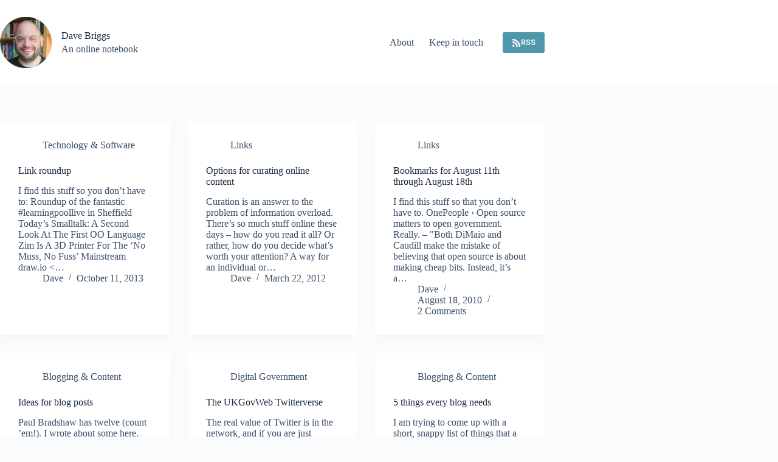

--- FILE ---
content_type: text/html; charset=UTF-8
request_url: https://da.vebrig.gs/tag/list/
body_size: 11875
content:
<!doctype html>
<html lang="en-US">
<head>
	
	<meta charset="UTF-8">
	<meta name="viewport" content="width=device-width, initial-scale=1, maximum-scale=5, viewport-fit=cover">
	<link rel="profile" href="https://gmpg.org/xfn/11">

	<title>list &#8211; Dave Briggs</title>
<meta name='robots' content='max-image-preview:large' />
<link rel='dns-prefetch' href='//fonts.googleapis.com' />
<link rel="alternate" type="application/rss+xml" title="Dave Briggs &raquo; Feed" href="https://da.vebrig.gs/feed/" />
<link rel="alternate" type="application/rss+xml" title="Dave Briggs &raquo; Comments Feed" href="https://da.vebrig.gs/comments/feed/" />
<link rel="alternate" type="application/rss+xml" title="Dave Briggs &raquo; list Tag Feed" href="https://da.vebrig.gs/tag/list/feed/" />
<style id='wp-img-auto-sizes-contain-inline-css'>
img:is([sizes=auto i],[sizes^="auto," i]){contain-intrinsic-size:3000px 1500px}
/*# sourceURL=wp-img-auto-sizes-contain-inline-css */
</style>
<link rel='stylesheet' id='blocksy-dynamic-global-css' href='https://da.vebrig.gs/wp-content/uploads/blocksy/css/global.css?ver=98950' media='all' />
<link rel='stylesheet' id='wp-block-library-css' href='https://da.vebrig.gs/wp-includes/css/dist/block-library/style.min.css?ver=6.9' media='all' />
<style id='global-styles-inline-css'>
:root{--wp--preset--aspect-ratio--square: 1;--wp--preset--aspect-ratio--4-3: 4/3;--wp--preset--aspect-ratio--3-4: 3/4;--wp--preset--aspect-ratio--3-2: 3/2;--wp--preset--aspect-ratio--2-3: 2/3;--wp--preset--aspect-ratio--16-9: 16/9;--wp--preset--aspect-ratio--9-16: 9/16;--wp--preset--color--black: #000000;--wp--preset--color--cyan-bluish-gray: #abb8c3;--wp--preset--color--white: #ffffff;--wp--preset--color--pale-pink: #f78da7;--wp--preset--color--vivid-red: #cf2e2e;--wp--preset--color--luminous-vivid-orange: #ff6900;--wp--preset--color--luminous-vivid-amber: #fcb900;--wp--preset--color--light-green-cyan: #7bdcb5;--wp--preset--color--vivid-green-cyan: #00d084;--wp--preset--color--pale-cyan-blue: #8ed1fc;--wp--preset--color--vivid-cyan-blue: #0693e3;--wp--preset--color--vivid-purple: #9b51e0;--wp--preset--color--palette-color-1: var(--theme-palette-color-1, #4f98ab);--wp--preset--color--palette-color-2: var(--theme-palette-color-2, #1559ed);--wp--preset--color--palette-color-3: var(--theme-palette-color-3, #3A4F66);--wp--preset--color--palette-color-4: var(--theme-palette-color-4, #192a3d);--wp--preset--color--palette-color-5: var(--theme-palette-color-5, #e1e8ed);--wp--preset--color--palette-color-6: var(--theme-palette-color-6, #f2f5f7);--wp--preset--color--palette-color-7: var(--theme-palette-color-7, #FAFBFC);--wp--preset--color--palette-color-8: var(--theme-palette-color-8, #ffffff);--wp--preset--gradient--vivid-cyan-blue-to-vivid-purple: linear-gradient(135deg,rgb(6,147,227) 0%,rgb(155,81,224) 100%);--wp--preset--gradient--light-green-cyan-to-vivid-green-cyan: linear-gradient(135deg,rgb(122,220,180) 0%,rgb(0,208,130) 100%);--wp--preset--gradient--luminous-vivid-amber-to-luminous-vivid-orange: linear-gradient(135deg,rgb(252,185,0) 0%,rgb(255,105,0) 100%);--wp--preset--gradient--luminous-vivid-orange-to-vivid-red: linear-gradient(135deg,rgb(255,105,0) 0%,rgb(207,46,46) 100%);--wp--preset--gradient--very-light-gray-to-cyan-bluish-gray: linear-gradient(135deg,rgb(238,238,238) 0%,rgb(169,184,195) 100%);--wp--preset--gradient--cool-to-warm-spectrum: linear-gradient(135deg,rgb(74,234,220) 0%,rgb(151,120,209) 20%,rgb(207,42,186) 40%,rgb(238,44,130) 60%,rgb(251,105,98) 80%,rgb(254,248,76) 100%);--wp--preset--gradient--blush-light-purple: linear-gradient(135deg,rgb(255,206,236) 0%,rgb(152,150,240) 100%);--wp--preset--gradient--blush-bordeaux: linear-gradient(135deg,rgb(254,205,165) 0%,rgb(254,45,45) 50%,rgb(107,0,62) 100%);--wp--preset--gradient--luminous-dusk: linear-gradient(135deg,rgb(255,203,112) 0%,rgb(199,81,192) 50%,rgb(65,88,208) 100%);--wp--preset--gradient--pale-ocean: linear-gradient(135deg,rgb(255,245,203) 0%,rgb(182,227,212) 50%,rgb(51,167,181) 100%);--wp--preset--gradient--electric-grass: linear-gradient(135deg,rgb(202,248,128) 0%,rgb(113,206,126) 100%);--wp--preset--gradient--midnight: linear-gradient(135deg,rgb(2,3,129) 0%,rgb(40,116,252) 100%);--wp--preset--gradient--juicy-peach: linear-gradient(to right, #ffecd2 0%, #fcb69f 100%);--wp--preset--gradient--young-passion: linear-gradient(to right, #ff8177 0%, #ff867a 0%, #ff8c7f 21%, #f99185 52%, #cf556c 78%, #b12a5b 100%);--wp--preset--gradient--true-sunset: linear-gradient(to right, #fa709a 0%, #fee140 100%);--wp--preset--gradient--morpheus-den: linear-gradient(to top, #30cfd0 0%, #330867 100%);--wp--preset--gradient--plum-plate: linear-gradient(135deg, #667eea 0%, #764ba2 100%);--wp--preset--gradient--aqua-splash: linear-gradient(15deg, #13547a 0%, #80d0c7 100%);--wp--preset--gradient--love-kiss: linear-gradient(to top, #ff0844 0%, #ffb199 100%);--wp--preset--gradient--new-retrowave: linear-gradient(to top, #3b41c5 0%, #a981bb 49%, #ffc8a9 100%);--wp--preset--gradient--plum-bath: linear-gradient(to top, #cc208e 0%, #6713d2 100%);--wp--preset--gradient--high-flight: linear-gradient(to right, #0acffe 0%, #495aff 100%);--wp--preset--gradient--teen-party: linear-gradient(-225deg, #FF057C 0%, #8D0B93 50%, #321575 100%);--wp--preset--gradient--fabled-sunset: linear-gradient(-225deg, #231557 0%, #44107A 29%, #FF1361 67%, #FFF800 100%);--wp--preset--gradient--arielle-smile: radial-gradient(circle 248px at center, #16d9e3 0%, #30c7ec 47%, #46aef7 100%);--wp--preset--gradient--itmeo-branding: linear-gradient(180deg, #2af598 0%, #009efd 100%);--wp--preset--gradient--deep-blue: linear-gradient(to right, #6a11cb 0%, #2575fc 100%);--wp--preset--gradient--strong-bliss: linear-gradient(to right, #f78ca0 0%, #f9748f 19%, #fd868c 60%, #fe9a8b 100%);--wp--preset--gradient--sweet-period: linear-gradient(to top, #3f51b1 0%, #5a55ae 13%, #7b5fac 25%, #8f6aae 38%, #a86aa4 50%, #cc6b8e 62%, #f18271 75%, #f3a469 87%, #f7c978 100%);--wp--preset--gradient--purple-division: linear-gradient(to top, #7028e4 0%, #e5b2ca 100%);--wp--preset--gradient--cold-evening: linear-gradient(to top, #0c3483 0%, #a2b6df 100%, #6b8cce 100%, #a2b6df 100%);--wp--preset--gradient--mountain-rock: linear-gradient(to right, #868f96 0%, #596164 100%);--wp--preset--gradient--desert-hump: linear-gradient(to top, #c79081 0%, #dfa579 100%);--wp--preset--gradient--ethernal-constance: linear-gradient(to top, #09203f 0%, #537895 100%);--wp--preset--gradient--happy-memories: linear-gradient(-60deg, #ff5858 0%, #f09819 100%);--wp--preset--gradient--grown-early: linear-gradient(to top, #0ba360 0%, #3cba92 100%);--wp--preset--gradient--morning-salad: linear-gradient(-225deg, #B7F8DB 0%, #50A7C2 100%);--wp--preset--gradient--night-call: linear-gradient(-225deg, #AC32E4 0%, #7918F2 48%, #4801FF 100%);--wp--preset--gradient--mind-crawl: linear-gradient(-225deg, #473B7B 0%, #3584A7 51%, #30D2BE 100%);--wp--preset--gradient--angel-care: linear-gradient(-225deg, #FFE29F 0%, #FFA99F 48%, #FF719A 100%);--wp--preset--gradient--juicy-cake: linear-gradient(to top, #e14fad 0%, #f9d423 100%);--wp--preset--gradient--rich-metal: linear-gradient(to right, #d7d2cc 0%, #304352 100%);--wp--preset--gradient--mole-hall: linear-gradient(-20deg, #616161 0%, #9bc5c3 100%);--wp--preset--gradient--cloudy-knoxville: linear-gradient(120deg, #fdfbfb 0%, #ebedee 100%);--wp--preset--gradient--soft-grass: linear-gradient(to top, #c1dfc4 0%, #deecdd 100%);--wp--preset--gradient--saint-petersburg: linear-gradient(135deg, #f5f7fa 0%, #c3cfe2 100%);--wp--preset--gradient--everlasting-sky: linear-gradient(135deg, #fdfcfb 0%, #e2d1c3 100%);--wp--preset--gradient--kind-steel: linear-gradient(-20deg, #e9defa 0%, #fbfcdb 100%);--wp--preset--gradient--over-sun: linear-gradient(60deg, #abecd6 0%, #fbed96 100%);--wp--preset--gradient--premium-white: linear-gradient(to top, #d5d4d0 0%, #d5d4d0 1%, #eeeeec 31%, #efeeec 75%, #e9e9e7 100%);--wp--preset--gradient--clean-mirror: linear-gradient(45deg, #93a5cf 0%, #e4efe9 100%);--wp--preset--gradient--wild-apple: linear-gradient(to top, #d299c2 0%, #fef9d7 100%);--wp--preset--gradient--snow-again: linear-gradient(to top, #e6e9f0 0%, #eef1f5 100%);--wp--preset--gradient--confident-cloud: linear-gradient(to top, #dad4ec 0%, #dad4ec 1%, #f3e7e9 100%);--wp--preset--gradient--glass-water: linear-gradient(to top, #dfe9f3 0%, white 100%);--wp--preset--gradient--perfect-white: linear-gradient(-225deg, #E3FDF5 0%, #FFE6FA 100%);--wp--preset--font-size--small: 13px;--wp--preset--font-size--medium: 20px;--wp--preset--font-size--large: clamp(22px, 1.375rem + ((1vw - 3.2px) * 0.625), 30px);--wp--preset--font-size--x-large: clamp(30px, 1.875rem + ((1vw - 3.2px) * 1.563), 50px);--wp--preset--font-size--xx-large: clamp(45px, 2.813rem + ((1vw - 3.2px) * 2.734), 80px);--wp--preset--spacing--20: 0.44rem;--wp--preset--spacing--30: 0.67rem;--wp--preset--spacing--40: 1rem;--wp--preset--spacing--50: 1.5rem;--wp--preset--spacing--60: 2.25rem;--wp--preset--spacing--70: 3.38rem;--wp--preset--spacing--80: 5.06rem;--wp--preset--shadow--natural: 6px 6px 9px rgba(0, 0, 0, 0.2);--wp--preset--shadow--deep: 12px 12px 50px rgba(0, 0, 0, 0.4);--wp--preset--shadow--sharp: 6px 6px 0px rgba(0, 0, 0, 0.2);--wp--preset--shadow--outlined: 6px 6px 0px -3px rgb(255, 255, 255), 6px 6px rgb(0, 0, 0);--wp--preset--shadow--crisp: 6px 6px 0px rgb(0, 0, 0);}:root { --wp--style--global--content-size: var(--theme-block-max-width);--wp--style--global--wide-size: var(--theme-block-wide-max-width); }:where(body) { margin: 0; }.wp-site-blocks > .alignleft { float: left; margin-right: 2em; }.wp-site-blocks > .alignright { float: right; margin-left: 2em; }.wp-site-blocks > .aligncenter { justify-content: center; margin-left: auto; margin-right: auto; }:where(.wp-site-blocks) > * { margin-block-start: var(--theme-content-spacing); margin-block-end: 0; }:where(.wp-site-blocks) > :first-child { margin-block-start: 0; }:where(.wp-site-blocks) > :last-child { margin-block-end: 0; }:root { --wp--style--block-gap: var(--theme-content-spacing); }:root :where(.is-layout-flow) > :first-child{margin-block-start: 0;}:root :where(.is-layout-flow) > :last-child{margin-block-end: 0;}:root :where(.is-layout-flow) > *{margin-block-start: var(--theme-content-spacing);margin-block-end: 0;}:root :where(.is-layout-constrained) > :first-child{margin-block-start: 0;}:root :where(.is-layout-constrained) > :last-child{margin-block-end: 0;}:root :where(.is-layout-constrained) > *{margin-block-start: var(--theme-content-spacing);margin-block-end: 0;}:root :where(.is-layout-flex){gap: var(--theme-content-spacing);}:root :where(.is-layout-grid){gap: var(--theme-content-spacing);}.is-layout-flow > .alignleft{float: left;margin-inline-start: 0;margin-inline-end: 2em;}.is-layout-flow > .alignright{float: right;margin-inline-start: 2em;margin-inline-end: 0;}.is-layout-flow > .aligncenter{margin-left: auto !important;margin-right: auto !important;}.is-layout-constrained > .alignleft{float: left;margin-inline-start: 0;margin-inline-end: 2em;}.is-layout-constrained > .alignright{float: right;margin-inline-start: 2em;margin-inline-end: 0;}.is-layout-constrained > .aligncenter{margin-left: auto !important;margin-right: auto !important;}.is-layout-constrained > :where(:not(.alignleft):not(.alignright):not(.alignfull)){max-width: var(--wp--style--global--content-size);margin-left: auto !important;margin-right: auto !important;}.is-layout-constrained > .alignwide{max-width: var(--wp--style--global--wide-size);}body .is-layout-flex{display: flex;}.is-layout-flex{flex-wrap: wrap;align-items: center;}.is-layout-flex > :is(*, div){margin: 0;}body .is-layout-grid{display: grid;}.is-layout-grid > :is(*, div){margin: 0;}body{padding-top: 0px;padding-right: 0px;padding-bottom: 0px;padding-left: 0px;}:root :where(.wp-element-button, .wp-block-button__link){font-style: inherit;font-weight: inherit;letter-spacing: inherit;text-transform: inherit;}.has-black-color{color: var(--wp--preset--color--black) !important;}.has-cyan-bluish-gray-color{color: var(--wp--preset--color--cyan-bluish-gray) !important;}.has-white-color{color: var(--wp--preset--color--white) !important;}.has-pale-pink-color{color: var(--wp--preset--color--pale-pink) !important;}.has-vivid-red-color{color: var(--wp--preset--color--vivid-red) !important;}.has-luminous-vivid-orange-color{color: var(--wp--preset--color--luminous-vivid-orange) !important;}.has-luminous-vivid-amber-color{color: var(--wp--preset--color--luminous-vivid-amber) !important;}.has-light-green-cyan-color{color: var(--wp--preset--color--light-green-cyan) !important;}.has-vivid-green-cyan-color{color: var(--wp--preset--color--vivid-green-cyan) !important;}.has-pale-cyan-blue-color{color: var(--wp--preset--color--pale-cyan-blue) !important;}.has-vivid-cyan-blue-color{color: var(--wp--preset--color--vivid-cyan-blue) !important;}.has-vivid-purple-color{color: var(--wp--preset--color--vivid-purple) !important;}.has-palette-color-1-color{color: var(--wp--preset--color--palette-color-1) !important;}.has-palette-color-2-color{color: var(--wp--preset--color--palette-color-2) !important;}.has-palette-color-3-color{color: var(--wp--preset--color--palette-color-3) !important;}.has-palette-color-4-color{color: var(--wp--preset--color--palette-color-4) !important;}.has-palette-color-5-color{color: var(--wp--preset--color--palette-color-5) !important;}.has-palette-color-6-color{color: var(--wp--preset--color--palette-color-6) !important;}.has-palette-color-7-color{color: var(--wp--preset--color--palette-color-7) !important;}.has-palette-color-8-color{color: var(--wp--preset--color--palette-color-8) !important;}.has-black-background-color{background-color: var(--wp--preset--color--black) !important;}.has-cyan-bluish-gray-background-color{background-color: var(--wp--preset--color--cyan-bluish-gray) !important;}.has-white-background-color{background-color: var(--wp--preset--color--white) !important;}.has-pale-pink-background-color{background-color: var(--wp--preset--color--pale-pink) !important;}.has-vivid-red-background-color{background-color: var(--wp--preset--color--vivid-red) !important;}.has-luminous-vivid-orange-background-color{background-color: var(--wp--preset--color--luminous-vivid-orange) !important;}.has-luminous-vivid-amber-background-color{background-color: var(--wp--preset--color--luminous-vivid-amber) !important;}.has-light-green-cyan-background-color{background-color: var(--wp--preset--color--light-green-cyan) !important;}.has-vivid-green-cyan-background-color{background-color: var(--wp--preset--color--vivid-green-cyan) !important;}.has-pale-cyan-blue-background-color{background-color: var(--wp--preset--color--pale-cyan-blue) !important;}.has-vivid-cyan-blue-background-color{background-color: var(--wp--preset--color--vivid-cyan-blue) !important;}.has-vivid-purple-background-color{background-color: var(--wp--preset--color--vivid-purple) !important;}.has-palette-color-1-background-color{background-color: var(--wp--preset--color--palette-color-1) !important;}.has-palette-color-2-background-color{background-color: var(--wp--preset--color--palette-color-2) !important;}.has-palette-color-3-background-color{background-color: var(--wp--preset--color--palette-color-3) !important;}.has-palette-color-4-background-color{background-color: var(--wp--preset--color--palette-color-4) !important;}.has-palette-color-5-background-color{background-color: var(--wp--preset--color--palette-color-5) !important;}.has-palette-color-6-background-color{background-color: var(--wp--preset--color--palette-color-6) !important;}.has-palette-color-7-background-color{background-color: var(--wp--preset--color--palette-color-7) !important;}.has-palette-color-8-background-color{background-color: var(--wp--preset--color--palette-color-8) !important;}.has-black-border-color{border-color: var(--wp--preset--color--black) !important;}.has-cyan-bluish-gray-border-color{border-color: var(--wp--preset--color--cyan-bluish-gray) !important;}.has-white-border-color{border-color: var(--wp--preset--color--white) !important;}.has-pale-pink-border-color{border-color: var(--wp--preset--color--pale-pink) !important;}.has-vivid-red-border-color{border-color: var(--wp--preset--color--vivid-red) !important;}.has-luminous-vivid-orange-border-color{border-color: var(--wp--preset--color--luminous-vivid-orange) !important;}.has-luminous-vivid-amber-border-color{border-color: var(--wp--preset--color--luminous-vivid-amber) !important;}.has-light-green-cyan-border-color{border-color: var(--wp--preset--color--light-green-cyan) !important;}.has-vivid-green-cyan-border-color{border-color: var(--wp--preset--color--vivid-green-cyan) !important;}.has-pale-cyan-blue-border-color{border-color: var(--wp--preset--color--pale-cyan-blue) !important;}.has-vivid-cyan-blue-border-color{border-color: var(--wp--preset--color--vivid-cyan-blue) !important;}.has-vivid-purple-border-color{border-color: var(--wp--preset--color--vivid-purple) !important;}.has-palette-color-1-border-color{border-color: var(--wp--preset--color--palette-color-1) !important;}.has-palette-color-2-border-color{border-color: var(--wp--preset--color--palette-color-2) !important;}.has-palette-color-3-border-color{border-color: var(--wp--preset--color--palette-color-3) !important;}.has-palette-color-4-border-color{border-color: var(--wp--preset--color--palette-color-4) !important;}.has-palette-color-5-border-color{border-color: var(--wp--preset--color--palette-color-5) !important;}.has-palette-color-6-border-color{border-color: var(--wp--preset--color--palette-color-6) !important;}.has-palette-color-7-border-color{border-color: var(--wp--preset--color--palette-color-7) !important;}.has-palette-color-8-border-color{border-color: var(--wp--preset--color--palette-color-8) !important;}.has-vivid-cyan-blue-to-vivid-purple-gradient-background{background: var(--wp--preset--gradient--vivid-cyan-blue-to-vivid-purple) !important;}.has-light-green-cyan-to-vivid-green-cyan-gradient-background{background: var(--wp--preset--gradient--light-green-cyan-to-vivid-green-cyan) !important;}.has-luminous-vivid-amber-to-luminous-vivid-orange-gradient-background{background: var(--wp--preset--gradient--luminous-vivid-amber-to-luminous-vivid-orange) !important;}.has-luminous-vivid-orange-to-vivid-red-gradient-background{background: var(--wp--preset--gradient--luminous-vivid-orange-to-vivid-red) !important;}.has-very-light-gray-to-cyan-bluish-gray-gradient-background{background: var(--wp--preset--gradient--very-light-gray-to-cyan-bluish-gray) !important;}.has-cool-to-warm-spectrum-gradient-background{background: var(--wp--preset--gradient--cool-to-warm-spectrum) !important;}.has-blush-light-purple-gradient-background{background: var(--wp--preset--gradient--blush-light-purple) !important;}.has-blush-bordeaux-gradient-background{background: var(--wp--preset--gradient--blush-bordeaux) !important;}.has-luminous-dusk-gradient-background{background: var(--wp--preset--gradient--luminous-dusk) !important;}.has-pale-ocean-gradient-background{background: var(--wp--preset--gradient--pale-ocean) !important;}.has-electric-grass-gradient-background{background: var(--wp--preset--gradient--electric-grass) !important;}.has-midnight-gradient-background{background: var(--wp--preset--gradient--midnight) !important;}.has-juicy-peach-gradient-background{background: var(--wp--preset--gradient--juicy-peach) !important;}.has-young-passion-gradient-background{background: var(--wp--preset--gradient--young-passion) !important;}.has-true-sunset-gradient-background{background: var(--wp--preset--gradient--true-sunset) !important;}.has-morpheus-den-gradient-background{background: var(--wp--preset--gradient--morpheus-den) !important;}.has-plum-plate-gradient-background{background: var(--wp--preset--gradient--plum-plate) !important;}.has-aqua-splash-gradient-background{background: var(--wp--preset--gradient--aqua-splash) !important;}.has-love-kiss-gradient-background{background: var(--wp--preset--gradient--love-kiss) !important;}.has-new-retrowave-gradient-background{background: var(--wp--preset--gradient--new-retrowave) !important;}.has-plum-bath-gradient-background{background: var(--wp--preset--gradient--plum-bath) !important;}.has-high-flight-gradient-background{background: var(--wp--preset--gradient--high-flight) !important;}.has-teen-party-gradient-background{background: var(--wp--preset--gradient--teen-party) !important;}.has-fabled-sunset-gradient-background{background: var(--wp--preset--gradient--fabled-sunset) !important;}.has-arielle-smile-gradient-background{background: var(--wp--preset--gradient--arielle-smile) !important;}.has-itmeo-branding-gradient-background{background: var(--wp--preset--gradient--itmeo-branding) !important;}.has-deep-blue-gradient-background{background: var(--wp--preset--gradient--deep-blue) !important;}.has-strong-bliss-gradient-background{background: var(--wp--preset--gradient--strong-bliss) !important;}.has-sweet-period-gradient-background{background: var(--wp--preset--gradient--sweet-period) !important;}.has-purple-division-gradient-background{background: var(--wp--preset--gradient--purple-division) !important;}.has-cold-evening-gradient-background{background: var(--wp--preset--gradient--cold-evening) !important;}.has-mountain-rock-gradient-background{background: var(--wp--preset--gradient--mountain-rock) !important;}.has-desert-hump-gradient-background{background: var(--wp--preset--gradient--desert-hump) !important;}.has-ethernal-constance-gradient-background{background: var(--wp--preset--gradient--ethernal-constance) !important;}.has-happy-memories-gradient-background{background: var(--wp--preset--gradient--happy-memories) !important;}.has-grown-early-gradient-background{background: var(--wp--preset--gradient--grown-early) !important;}.has-morning-salad-gradient-background{background: var(--wp--preset--gradient--morning-salad) !important;}.has-night-call-gradient-background{background: var(--wp--preset--gradient--night-call) !important;}.has-mind-crawl-gradient-background{background: var(--wp--preset--gradient--mind-crawl) !important;}.has-angel-care-gradient-background{background: var(--wp--preset--gradient--angel-care) !important;}.has-juicy-cake-gradient-background{background: var(--wp--preset--gradient--juicy-cake) !important;}.has-rich-metal-gradient-background{background: var(--wp--preset--gradient--rich-metal) !important;}.has-mole-hall-gradient-background{background: var(--wp--preset--gradient--mole-hall) !important;}.has-cloudy-knoxville-gradient-background{background: var(--wp--preset--gradient--cloudy-knoxville) !important;}.has-soft-grass-gradient-background{background: var(--wp--preset--gradient--soft-grass) !important;}.has-saint-petersburg-gradient-background{background: var(--wp--preset--gradient--saint-petersburg) !important;}.has-everlasting-sky-gradient-background{background: var(--wp--preset--gradient--everlasting-sky) !important;}.has-kind-steel-gradient-background{background: var(--wp--preset--gradient--kind-steel) !important;}.has-over-sun-gradient-background{background: var(--wp--preset--gradient--over-sun) !important;}.has-premium-white-gradient-background{background: var(--wp--preset--gradient--premium-white) !important;}.has-clean-mirror-gradient-background{background: var(--wp--preset--gradient--clean-mirror) !important;}.has-wild-apple-gradient-background{background: var(--wp--preset--gradient--wild-apple) !important;}.has-snow-again-gradient-background{background: var(--wp--preset--gradient--snow-again) !important;}.has-confident-cloud-gradient-background{background: var(--wp--preset--gradient--confident-cloud) !important;}.has-glass-water-gradient-background{background: var(--wp--preset--gradient--glass-water) !important;}.has-perfect-white-gradient-background{background: var(--wp--preset--gradient--perfect-white) !important;}.has-small-font-size{font-size: var(--wp--preset--font-size--small) !important;}.has-medium-font-size{font-size: var(--wp--preset--font-size--medium) !important;}.has-large-font-size{font-size: var(--wp--preset--font-size--large) !important;}.has-x-large-font-size{font-size: var(--wp--preset--font-size--x-large) !important;}.has-xx-large-font-size{font-size: var(--wp--preset--font-size--xx-large) !important;}
:root :where(.wp-block-pullquote){font-size: clamp(0.984em, 0.984rem + ((1vw - 0.2em) * 0.645), 1.5em);line-height: 1.6;}
/*# sourceURL=global-styles-inline-css */
</style>
<link rel='stylesheet' id='blocksy-fonts-font-source-google-css' href='https://fonts.googleapis.com/css2?family=Poppins:wght@400;500;600;700&#038;display=swap' media='all' />
<link rel='stylesheet' id='ct-main-styles-css' href='https://da.vebrig.gs/wp-content/themes/blocksy/static/bundle/main.min.css?ver=2.1.24' media='all' />
<link rel='stylesheet' id='ct-page-title-styles-css' href='https://da.vebrig.gs/wp-content/themes/blocksy/static/bundle/page-title.min.css?ver=2.1.24' media='all' />
<link rel="https://api.w.org/" href="https://da.vebrig.gs/wp-json/" /><link rel="alternate" title="JSON" type="application/json" href="https://da.vebrig.gs/wp-json/wp/v2/tags/349" /><link rel="EditURI" type="application/rsd+xml" title="RSD" href="https://da.vebrig.gs/xmlrpc.php?rsd" />
<meta name="generator" content="WordPress 6.9" />
<noscript><link rel='stylesheet' href='https://da.vebrig.gs/wp-content/themes/blocksy/static/bundle/no-scripts.min.css' type='text/css'></noscript>
<link rel="icon" href="https://da.vebrig.gs/wp-content/uploads/2026/01/cropped-db-headshot-2025-32x32.png" sizes="32x32" />
<link rel="icon" href="https://da.vebrig.gs/wp-content/uploads/2026/01/cropped-db-headshot-2025-192x192.png" sizes="192x192" />
<link rel="apple-touch-icon" href="https://da.vebrig.gs/wp-content/uploads/2026/01/cropped-db-headshot-2025-180x180.png" />
<meta name="msapplication-TileImage" content="https://da.vebrig.gs/wp-content/uploads/2026/01/cropped-db-headshot-2025-270x270.png" />
	</head>


<body class="archive tag tag-list tag-349 wp-custom-logo wp-embed-responsive wp-theme-blocksy" data-link="type-2" data-prefix="categories" data-header="type-1" data-footer="type-1">

<a class="skip-link screen-reader-text" href="#main">Skip to content</a><div class="ct-drawer-canvas" data-location="start"><div id="offcanvas" class="ct-panel ct-header" data-behaviour="right-side" role="dialog" aria-label="Offcanvas modal" inert=""><div class="ct-panel-inner">
		<div class="ct-panel-actions">
			
			<button class="ct-toggle-close" data-type="type-1" aria-label="Close drawer">
				<svg class="ct-icon" width="12" height="12" viewBox="0 0 15 15"><path d="M1 15a1 1 0 01-.71-.29 1 1 0 010-1.41l5.8-5.8-5.8-5.8A1 1 0 011.7.29l5.8 5.8 5.8-5.8a1 1 0 011.41 1.41l-5.8 5.8 5.8 5.8a1 1 0 01-1.41 1.41l-5.8-5.8-5.8 5.8A1 1 0 011 15z"/></svg>
			</button>
		</div>
		<div class="ct-panel-content" data-device="desktop"><div class="ct-panel-content-inner"></div></div><div class="ct-panel-content" data-device="mobile"><div class="ct-panel-content-inner">
<nav
	class="mobile-menu menu-container"
	data-id="mobile-menu" data-interaction="click" data-toggle-type="type-1" data-submenu-dots="yes"	aria-label="Mobile nav">

	<ul id="menu-mobile-nav" class=""><li id="menu-item-23231" class="menu-item menu-item-type-custom menu-item-object-custom menu-item-home menu-item-23231"><a href="https://da.vebrig.gs/" class="ct-menu-link">Home</a></li>
<li id="menu-item-23232" class="menu-item menu-item-type-post_type menu-item-object-page menu-item-23232"><a href="https://da.vebrig.gs/about/" class="ct-menu-link">About</a></li>
<li id="menu-item-23233" class="menu-item menu-item-type-post_type menu-item-object-page menu-item-23233"><a href="https://da.vebrig.gs/subscribe/" class="ct-menu-link">Keep in touch</a></li>
</ul></nav>

</div></div></div></div></div>
<div id="main-container">
	<header id="header" class="ct-header" data-id="type-1" itemscope="" itemtype="https://schema.org/WPHeader"><div data-device="desktop"><div data-row="middle" data-column-set="2"><div class="ct-container"><div data-column="start" data-placements="1"><div data-items="primary">
<div	class="site-branding"
	data-id="logo"	data-logo="left"	itemscope="itemscope" itemtype="https://schema.org/Organization">

			<a href="https://da.vebrig.gs/" class="site-logo-container" rel="home" itemprop="url" ><img width="1889" height="1880" src="https://da.vebrig.gs/wp-content/uploads/2026/01/dc-circle.png" class="default-logo" alt="Dave Briggs" decoding="async" fetchpriority="high" srcset="https://da.vebrig.gs/wp-content/uploads/2026/01/dc-circle.png 1889w, https://da.vebrig.gs/wp-content/uploads/2026/01/dc-circle-300x300.png 300w, https://da.vebrig.gs/wp-content/uploads/2026/01/dc-circle-1024x1019.png 1024w, https://da.vebrig.gs/wp-content/uploads/2026/01/dc-circle-150x150.png 150w, https://da.vebrig.gs/wp-content/uploads/2026/01/dc-circle-768x764.png 768w, https://da.vebrig.gs/wp-content/uploads/2026/01/dc-circle-1536x1529.png 1536w" sizes="(max-width: 1889px) 100vw, 1889px" /></a>	
			<div class="site-title-container">
			<span class="site-title " itemprop="name"><a href="https://da.vebrig.gs/" rel="home" itemprop="url">Dave Briggs</a></span>			<p class="site-description ct-hidden-sm ct-hidden-md" itemprop="description">An online notebook</p>		</div>
	  </div>

</div></div><div data-column="end" data-placements="1"><div data-items="primary">
<nav
	id="header-menu-1"
	class="header-menu-1 menu-container"
	data-id="menu" data-interaction="hover"	data-menu="type-1"
	data-dropdown="type-1:simple"		data-responsive="no"	itemscope="" itemtype="https://schema.org/SiteNavigationElement"	aria-label="Desktop nav">

	<ul id="menu-desktop-nav" class="menu"><li id="menu-item-23230" class="menu-item menu-item-type-post_type menu-item-object-page menu-item-23230"><a href="https://da.vebrig.gs/about/" class="ct-menu-link">About</a></li>
<li id="menu-item-23229" class="menu-item menu-item-type-post_type menu-item-object-page menu-item-23229"><a href="https://da.vebrig.gs/subscribe/" class="ct-menu-link">Keep in touch</a></li>
</ul></nav>


<div
	class="ct-header-cta"
	data-id="button">
	<a
		href="/feed/"
		class="ct-button"
		data-size="small" aria-label="RSS">
		<svg class="ct-icon" width="20" height="20" viewBox="0,0,448,512"><path d="M128.081 415.959c0 35.369-28.672 64.041-64.041 64.041S0 451.328 0 415.959s28.672-64.041 64.041-64.041 64.04 28.673 64.04 64.041zm175.66 47.25c-8.354-154.6-132.185-278.587-286.95-286.95C7.656 175.765 0 183.105 0 192.253v48.069c0 8.415 6.49 15.472 14.887 16.018 111.832 7.284 201.473 96.702 208.772 208.772.547 8.397 7.604 14.887 16.018 14.887h48.069c9.149.001 16.489-7.655 15.995-16.79zm144.249.288C439.596 229.677 251.465 40.445 16.503 32.01 7.473 31.686 0 38.981 0 48.016v48.068c0 8.625 6.835 15.645 15.453 15.999 191.179 7.839 344.627 161.316 352.465 352.465.353 8.618 7.373 15.453 15.999 15.453h48.068c9.034-.001 16.329-7.474 16.005-16.504z" /></svg>RSS	</a>
</div>
</div></div></div></div></div><div data-device="mobile"><div data-row="middle" data-column-set="2"><div class="ct-container"><div data-column="start" data-placements="1"><div data-items="primary">
<div	class="site-branding"
	data-id="logo"	data-logo="left"	>

			<a href="https://da.vebrig.gs/" class="site-logo-container" rel="home" itemprop="url" ><img width="1889" height="1880" src="https://da.vebrig.gs/wp-content/uploads/2026/01/dc-circle.png" class="default-logo" alt="Dave Briggs" decoding="async" srcset="https://da.vebrig.gs/wp-content/uploads/2026/01/dc-circle.png 1889w, https://da.vebrig.gs/wp-content/uploads/2026/01/dc-circle-300x300.png 300w, https://da.vebrig.gs/wp-content/uploads/2026/01/dc-circle-1024x1019.png 1024w, https://da.vebrig.gs/wp-content/uploads/2026/01/dc-circle-150x150.png 150w, https://da.vebrig.gs/wp-content/uploads/2026/01/dc-circle-768x764.png 768w, https://da.vebrig.gs/wp-content/uploads/2026/01/dc-circle-1536x1529.png 1536w" sizes="(max-width: 1889px) 100vw, 1889px" /></a>	
			<div class="site-title-container">
			<span class="site-title "><a href="https://da.vebrig.gs/" rel="home" >Dave Briggs</a></span>			<p class="site-description ct-hidden-sm ct-hidden-md">An online notebook</p>		</div>
	  </div>

</div></div><div data-column="end" data-placements="1"><div data-items="primary">
<button
	class="ct-header-trigger ct-toggle "
	data-toggle-panel="#offcanvas"
	aria-controls="offcanvas"
	data-design="simple"
	data-label="right"
	aria-label="Menu"
	data-id="trigger">

	<span class="ct-label ct-hidden-sm ct-hidden-md ct-hidden-lg" aria-hidden="true">Menu</span>

	<svg class="ct-icon" width="18" height="14" viewBox="0 0 18 14" data-type="type-1" aria-hidden="true">
		<rect y="0.00" width="18" height="1.7" rx="1"/>
		<rect y="6.15" width="18" height="1.7" rx="1"/>
		<rect y="12.3" width="18" height="1.7" rx="1"/>
	</svg></button>
</div></div></div></div></div></header>
	<main id="main" class="site-main hfeed" itemscope="itemscope" itemtype="https://schema.org/CreativeWork">

		
<div class="ct-container"  data-vertical-spacing="top:bottom">
	<section >
		<div class="entries" data-archive="default" data-layout="grid" data-cards="boxed"><article class="entry-card card-content post-19955 post type-post status-publish format-standard hentry category-technology-software tag-3d tag-app tag-cc tag-charts tag-design tag-diagrams tag-elearning tag-email tag-foss tag-framework tag-git tag-github tag-gmail tag-google tag-html5 tag-kod tag-languages tag-learning tag-learningpool tag-learningpoollive tag-lgdigital tag-linux tag-list tag-mac tag-making tag-opensource tag-osx tag-plugin tag-programming tag-rms tag-smalltalk tag-software tag-technology tag-todo tag-tools tag-wordpress" ><ul class="entry-meta" data-type="simple:slash" data-id="meta_1" ><li class="meta-categories" data-type="simple"><a href="https://da.vebrig.gs/category/technology-software/" rel="tag" class="ct-term-2856">Technology &amp; Software</a></li></ul><h2 class="entry-title"><a href="https://da.vebrig.gs/2013/10/11/link-roundup-45/" rel="bookmark">Link roundup</a></h2><div class="entry-excerpt"><p>I find this stuff so you don&#8217;t have to: Roundup of the fantastic #learningpoollive in Sheffield Today&rsquo;s Smalltalk: A Second Look At The First OO Language Zim Is A 3D Printer For The &lsquo;No Muss, No Fuss&rsquo; Mainstream draw.io &lt;…</p>
</div><ul class="entry-meta" data-type="simple:slash" data-id="meta_2" ><li class="meta-author" itemprop="author" itemscope="" itemtype="https://schema.org/Person"><a class="ct-meta-element-author" href="https://da.vebrig.gs/author/davebriggs/" title="Posts by Dave" rel="author" itemprop="url"><span itemprop="name">Dave</span></a></li><li class="meta-date" itemprop="datePublished"><time class="ct-meta-element-date" datetime="2013-10-11T10:00:16+01:00">October 11, 2013</time></li></ul></article><article class="entry-card card-content post-18741 post type-post status-publish format-standard hentry category-links tag-curating tag-curation tag-list tag-tools" ><ul class="entry-meta" data-type="simple:slash" data-id="meta_1" ><li class="meta-categories" data-type="simple"><a href="https://da.vebrig.gs/category/links/" rel="tag" class="ct-term-2868">Links</a></li></ul><h2 class="entry-title"><a href="https://da.vebrig.gs/2012/03/22/options-for-curating-online-content/" rel="bookmark">Options for curating online content</a></h2><div class="entry-excerpt"><p>Curation is an answer to the problem of information overload. There&#8217;s so much stuff online these days &#8211; how do you read it all? Or rather, how do you decide what&#8217;s worth your attention? A way for an individual or…</p>
</div><ul class="entry-meta" data-type="simple:slash" data-id="meta_2" ><li class="meta-author" itemprop="author" itemscope="" itemtype="https://schema.org/Person"><a class="ct-meta-element-author" href="https://da.vebrig.gs/author/davebriggs/" title="Posts by Dave" rel="author" itemprop="url"><span itemprop="name">Dave</span></a></li><li class="meta-date" itemprop="datePublished"><time class="ct-meta-element-date" datetime="2012-03-22T10:07:58+00:00">March 22, 2012</time></li></ul></article><article class="entry-card card-content post-15538 post type-post status-publish format-standard hentry category-links tag-ai tag-artificialintelligence tag-blog tag-civic tag-civil tag-cloud tag-cloudcomputing tag-commentariat tag-comms tag-communications tag-computing tag-consultation tag-content tag-democracy tag-documents tag-edemocracy tag-engagement tag-gcloud tag-google tag-government tag-it tag-itstrategy tag-list tag-netneutrality tag-opendata tag-opengov tag-opengovernment tag-opensource tag-participation tag-pr tag-research tag-saas tag-search tag-society tag-sunlightfoundation tag-technology tag-turing tag-verizon tag-yahoo tag-zittrain" ><ul class="entry-meta" data-type="simple:slash" data-id="meta_1" ><li class="meta-categories" data-type="simple"><a href="https://da.vebrig.gs/category/links/" rel="tag" class="ct-term-2868">Links</a></li></ul><h2 class="entry-title"><a href="https://da.vebrig.gs/2010/08/18/bookmarks-for-august-11th-through-august-18th/" rel="bookmark">Bookmarks for August 11th through August 18th</a></h2><div class="entry-excerpt"><p>I find this stuff so that you don&#8217;t have to. OnePeople &rsaquo; Open source matters to open government. Really. &#8211; &quot;Both DiMaio and Caudill make the mistake of believing that open source is about making cheap bits. Instead, it&rsquo;s a…</p>
</div><ul class="entry-meta" data-type="simple:slash" data-id="meta_2" ><li class="meta-author" itemprop="author" itemscope="" itemtype="https://schema.org/Person"><a class="ct-meta-element-author" href="https://da.vebrig.gs/author/davebriggs/" title="Posts by Dave" rel="author" itemprop="url"><span itemprop="name">Dave</span></a></li><li class="meta-date" itemprop="datePublished"><time class="ct-meta-element-date" datetime="2010-08-18T03:00:32+01:00">August 18, 2010</time></li><li class="meta-comments"><a href="https://da.vebrig.gs/2010/08/18/bookmarks-for-august-11th-through-august-18th/#comments">2 Comments</a></li></ul></article><article class="entry-card card-content post-1321 post type-post status-publish format-standard hentry category-blogging-content tag-guide tag-howto tag-list" ><ul class="entry-meta" data-type="simple:slash" data-id="meta_1" ><li class="meta-categories" data-type="simple"><a href="https://da.vebrig.gs/category/blogging-content/" rel="tag" class="ct-term-2862">Blogging &amp; Content</a></li></ul><h2 class="entry-title"><a href="https://da.vebrig.gs/2009/02/07/ideas-for-blog-posts/" rel="bookmark">Ideas for blog posts</a></h2><div class="entry-excerpt"><p>Paul Bradshaw has twelve (count &#8217;em!). I wrote about some here. Or there is always my (mostly up-to-date) blogging guide: Better Blogging Publish at Scribd or explore others: Technology How-To Guides &amp; DIY ebook blogging</p>
</div><ul class="entry-meta" data-type="simple:slash" data-id="meta_2" ><li class="meta-author" itemprop="author" itemscope="" itemtype="https://schema.org/Person"><a class="ct-meta-element-author" href="https://da.vebrig.gs/author/davebriggs/" title="Posts by Dave" rel="author" itemprop="url"><span itemprop="name">Dave</span></a></li><li class="meta-date" itemprop="datePublished"><time class="ct-meta-element-date" datetime="2009-02-07T13:12:19+00:00">February 7, 2009</time></li></ul></article><article class="entry-card card-content post-990 post type-post status-publish format-standard hentry category-digital-government tag-government tag-list tag-twitter tag-ukgovweb" ><ul class="entry-meta" data-type="simple:slash" data-id="meta_1" ><li class="meta-categories" data-type="simple"><a href="https://da.vebrig.gs/category/digital-government/" rel="tag" class="ct-term-2865">Digital Government</a></li></ul><h2 class="entry-title"><a href="https://da.vebrig.gs/2008/10/28/the-ukgovweb-twitterverse/" rel="bookmark">The UKGovWeb Twitterverse</a></h2><div class="entry-excerpt"><p>The real value of Twitter is in the network, and if you are just starting out with it, and don&#8217;t have many people to follow, or much of a following yourself, it can seem a bit quiet, depressing and pointless.…</p>
</div><ul class="entry-meta" data-type="simple:slash" data-id="meta_2" ><li class="meta-author" itemprop="author" itemscope="" itemtype="https://schema.org/Person"><a class="ct-meta-element-author" href="https://da.vebrig.gs/author/davebriggs/" title="Posts by Dave" rel="author" itemprop="url"><span itemprop="name">Dave</span></a></li><li class="meta-date" itemprop="datePublished"><time class="ct-meta-element-date" datetime="2008-10-28T11:00:59+00:00">October 28, 2008</time></li><li class="meta-comments"><a href="https://da.vebrig.gs/2008/10/28/the-ukgovweb-twitterverse/#comments">33 Comments</a></li></ul></article><article class="entry-card card-content post-268 post type-post status-publish format-standard hentry category-blogging-content tag-list" ><ul class="entry-meta" data-type="simple:slash" data-id="meta_1" ><li class="meta-categories" data-type="simple"><a href="https://da.vebrig.gs/category/blogging-content/" rel="tag" class="ct-term-2862">Blogging &amp; Content</a></li></ul><h2 class="entry-title"><a href="https://da.vebrig.gs/2008/03/04/5-things-every-blog-needs/" rel="bookmark">5 things every blog needs</a></h2><div class="entry-excerpt"><p>I am trying to come up with a short, snappy list of things that a blog has to have if it is going to have any chance of being successful. I want to limit it to five. So far, I…</p>
</div><ul class="entry-meta" data-type="simple:slash" data-id="meta_2" ><li class="meta-author" itemprop="author" itemscope="" itemtype="https://schema.org/Person"><a class="ct-meta-element-author" href="https://da.vebrig.gs/author/davebriggs/" title="Posts by Dave" rel="author" itemprop="url"><span itemprop="name">Dave</span></a></li><li class="meta-date" itemprop="datePublished"><time class="ct-meta-element-date" datetime="2008-03-04T09:14:52+00:00">March 4, 2008</time></li><li class="meta-comments"><a href="https://da.vebrig.gs/2008/03/04/5-things-every-blog-needs/#comments">2 Comments</a></li></ul></article></div>	</section>

	</div>
	</main>

	<footer id="footer" class="ct-footer" data-id="type-1" itemscope="" itemtype="https://schema.org/WPFooter"><div data-row="middle"><div class="ct-container"><div data-column="widget-area-1"><div class="ct-widget is-layout-flow widget_block" id="block-11">
<h3 class="wp-block-heading">Archives</h3>
</div><div class="ct-widget is-layout-flow widget_block widget_archive" id="block-8"><div class="wp-block-archives-dropdown wp-block-archives"><label for="wp-block-archives-1" class="wp-block-archives__label screen-reader-text">Archives</label>
		<select id="wp-block-archives-1" name="archive-dropdown">
		<option value="">Select Month</option>	<option value='https://da.vebrig.gs/2026/01/'> January 2026 &nbsp;(15)</option>
	<option value='https://da.vebrig.gs/2025/12/'> December 2025 &nbsp;(1)</option>
	<option value='https://da.vebrig.gs/2025/11/'> November 2025 &nbsp;(4)</option>
	<option value='https://da.vebrig.gs/2025/10/'> October 2025 &nbsp;(5)</option>
	<option value='https://da.vebrig.gs/2025/09/'> September 2025 &nbsp;(9)</option>
	<option value='https://da.vebrig.gs/2025/08/'> August 2025 &nbsp;(1)</option>
	<option value='https://da.vebrig.gs/2025/07/'> July 2025 &nbsp;(6)</option>
	<option value='https://da.vebrig.gs/2025/06/'> June 2025 &nbsp;(5)</option>
	<option value='https://da.vebrig.gs/2025/05/'> May 2025 &nbsp;(2)</option>
	<option value='https://da.vebrig.gs/2025/01/'> January 2025 &nbsp;(1)</option>
	<option value='https://da.vebrig.gs/2024/12/'> December 2024 &nbsp;(5)</option>
	<option value='https://da.vebrig.gs/2024/11/'> November 2024 &nbsp;(6)</option>
	<option value='https://da.vebrig.gs/2024/10/'> October 2024 &nbsp;(6)</option>
	<option value='https://da.vebrig.gs/2024/09/'> September 2024 &nbsp;(6)</option>
	<option value='https://da.vebrig.gs/2024/08/'> August 2024 &nbsp;(1)</option>
	<option value='https://da.vebrig.gs/2024/07/'> July 2024 &nbsp;(11)</option>
	<option value='https://da.vebrig.gs/2024/06/'> June 2024 &nbsp;(4)</option>
	<option value='https://da.vebrig.gs/2024/05/'> May 2024 &nbsp;(1)</option>
	<option value='https://da.vebrig.gs/2024/04/'> April 2024 &nbsp;(2)</option>
	<option value='https://da.vebrig.gs/2024/02/'> February 2024 &nbsp;(1)</option>
	<option value='https://da.vebrig.gs/2024/01/'> January 2024 &nbsp;(7)</option>
	<option value='https://da.vebrig.gs/2023/12/'> December 2023 &nbsp;(10)</option>
	<option value='https://da.vebrig.gs/2023/11/'> November 2023 &nbsp;(8)</option>
	<option value='https://da.vebrig.gs/2023/10/'> October 2023 &nbsp;(5)</option>
	<option value='https://da.vebrig.gs/2023/09/'> September 2023 &nbsp;(10)</option>
	<option value='https://da.vebrig.gs/2023/08/'> August 2023 &nbsp;(14)</option>
	<option value='https://da.vebrig.gs/2023/07/'> July 2023 &nbsp;(18)</option>
	<option value='https://da.vebrig.gs/2023/06/'> June 2023 &nbsp;(13)</option>
	<option value='https://da.vebrig.gs/2023/05/'> May 2023 &nbsp;(9)</option>
	<option value='https://da.vebrig.gs/2023/04/'> April 2023 &nbsp;(7)</option>
	<option value='https://da.vebrig.gs/2022/04/'> April 2022 &nbsp;(5)</option>
	<option value='https://da.vebrig.gs/2022/03/'> March 2022 &nbsp;(6)</option>
	<option value='https://da.vebrig.gs/2021/12/'> December 2021 &nbsp;(2)</option>
	<option value='https://da.vebrig.gs/2021/11/'> November 2021 &nbsp;(3)</option>
	<option value='https://da.vebrig.gs/2021/10/'> October 2021 &nbsp;(4)</option>
	<option value='https://da.vebrig.gs/2021/09/'> September 2021 &nbsp;(6)</option>
	<option value='https://da.vebrig.gs/2021/08/'> August 2021 &nbsp;(10)</option>
	<option value='https://da.vebrig.gs/2021/07/'> July 2021 &nbsp;(9)</option>
	<option value='https://da.vebrig.gs/2021/06/'> June 2021 &nbsp;(4)</option>
	<option value='https://da.vebrig.gs/2021/05/'> May 2021 &nbsp;(1)</option>
	<option value='https://da.vebrig.gs/2021/02/'> February 2021 &nbsp;(8)</option>
	<option value='https://da.vebrig.gs/2021/01/'> January 2021 &nbsp;(2)</option>
	<option value='https://da.vebrig.gs/2020/10/'> October 2020 &nbsp;(1)</option>
	<option value='https://da.vebrig.gs/2020/01/'> January 2020 &nbsp;(3)</option>
	<option value='https://da.vebrig.gs/2019/12/'> December 2019 &nbsp;(1)</option>
	<option value='https://da.vebrig.gs/2019/11/'> November 2019 &nbsp;(3)</option>
	<option value='https://da.vebrig.gs/2019/03/'> March 2019 &nbsp;(1)</option>
	<option value='https://da.vebrig.gs/2018/09/'> September 2018 &nbsp;(9)</option>
	<option value='https://da.vebrig.gs/2018/08/'> August 2018 &nbsp;(13)</option>
	<option value='https://da.vebrig.gs/2018/07/'> July 2018 &nbsp;(7)</option>
	<option value='https://da.vebrig.gs/2018/06/'> June 2018 &nbsp;(16)</option>
	<option value='https://da.vebrig.gs/2018/05/'> May 2018 &nbsp;(22)</option>
	<option value='https://da.vebrig.gs/2018/04/'> April 2018 &nbsp;(25)</option>
	<option value='https://da.vebrig.gs/2018/03/'> March 2018 &nbsp;(2)</option>
	<option value='https://da.vebrig.gs/2018/02/'> February 2018 &nbsp;(2)</option>
	<option value='https://da.vebrig.gs/2018/01/'> January 2018 &nbsp;(3)</option>
	<option value='https://da.vebrig.gs/2017/12/'> December 2017 &nbsp;(1)</option>
	<option value='https://da.vebrig.gs/2017/11/'> November 2017 &nbsp;(1)</option>
	<option value='https://da.vebrig.gs/2017/09/'> September 2017 &nbsp;(3)</option>
	<option value='https://da.vebrig.gs/2017/08/'> August 2017 &nbsp;(1)</option>
	<option value='https://da.vebrig.gs/2017/07/'> July 2017 &nbsp;(4)</option>
	<option value='https://da.vebrig.gs/2017/06/'> June 2017 &nbsp;(5)</option>
	<option value='https://da.vebrig.gs/2017/05/'> May 2017 &nbsp;(5)</option>
	<option value='https://da.vebrig.gs/2016/10/'> October 2016 &nbsp;(1)</option>
	<option value='https://da.vebrig.gs/2016/04/'> April 2016 &nbsp;(4)</option>
	<option value='https://da.vebrig.gs/2016/02/'> February 2016 &nbsp;(2)</option>
	<option value='https://da.vebrig.gs/2015/11/'> November 2015 &nbsp;(1)</option>
	<option value='https://da.vebrig.gs/2015/10/'> October 2015 &nbsp;(1)</option>
	<option value='https://da.vebrig.gs/2015/09/'> September 2015 &nbsp;(3)</option>
	<option value='https://da.vebrig.gs/2015/06/'> June 2015 &nbsp;(1)</option>
	<option value='https://da.vebrig.gs/2015/05/'> May 2015 &nbsp;(1)</option>
	<option value='https://da.vebrig.gs/2015/04/'> April 2015 &nbsp;(1)</option>
	<option value='https://da.vebrig.gs/2015/03/'> March 2015 &nbsp;(5)</option>
	<option value='https://da.vebrig.gs/2015/02/'> February 2015 &nbsp;(8)</option>
	<option value='https://da.vebrig.gs/2015/01/'> January 2015 &nbsp;(11)</option>
	<option value='https://da.vebrig.gs/2014/12/'> December 2014 &nbsp;(8)</option>
	<option value='https://da.vebrig.gs/2014/11/'> November 2014 &nbsp;(10)</option>
	<option value='https://da.vebrig.gs/2014/10/'> October 2014 &nbsp;(4)</option>
	<option value='https://da.vebrig.gs/2014/09/'> September 2014 &nbsp;(23)</option>
	<option value='https://da.vebrig.gs/2014/08/'> August 2014 &nbsp;(6)</option>
	<option value='https://da.vebrig.gs/2014/07/'> July 2014 &nbsp;(9)</option>
	<option value='https://da.vebrig.gs/2014/06/'> June 2014 &nbsp;(22)</option>
	<option value='https://da.vebrig.gs/2014/05/'> May 2014 &nbsp;(23)</option>
	<option value='https://da.vebrig.gs/2014/04/'> April 2014 &nbsp;(19)</option>
	<option value='https://da.vebrig.gs/2014/03/'> March 2014 &nbsp;(36)</option>
	<option value='https://da.vebrig.gs/2014/02/'> February 2014 &nbsp;(7)</option>
	<option value='https://da.vebrig.gs/2014/01/'> January 2014 &nbsp;(14)</option>
	<option value='https://da.vebrig.gs/2013/12/'> December 2013 &nbsp;(3)</option>
	<option value='https://da.vebrig.gs/2013/11/'> November 2013 &nbsp;(1)</option>
	<option value='https://da.vebrig.gs/2013/10/'> October 2013 &nbsp;(2)</option>
	<option value='https://da.vebrig.gs/2013/09/'> September 2013 &nbsp;(3)</option>
	<option value='https://da.vebrig.gs/2013/08/'> August 2013 &nbsp;(1)</option>
	<option value='https://da.vebrig.gs/2013/07/'> July 2013 &nbsp;(5)</option>
	<option value='https://da.vebrig.gs/2013/06/'> June 2013 &nbsp;(23)</option>
	<option value='https://da.vebrig.gs/2013/05/'> May 2013 &nbsp;(21)</option>
	<option value='https://da.vebrig.gs/2013/04/'> April 2013 &nbsp;(22)</option>
	<option value='https://da.vebrig.gs/2013/03/'> March 2013 &nbsp;(18)</option>
	<option value='https://da.vebrig.gs/2013/02/'> February 2013 &nbsp;(1)</option>
	<option value='https://da.vebrig.gs/2013/01/'> January 2013 &nbsp;(3)</option>
	<option value='https://da.vebrig.gs/2012/12/'> December 2012 &nbsp;(2)</option>
	<option value='https://da.vebrig.gs/2012/11/'> November 2012 &nbsp;(5)</option>
	<option value='https://da.vebrig.gs/2012/10/'> October 2012 &nbsp;(5)</option>
	<option value='https://da.vebrig.gs/2012/09/'> September 2012 &nbsp;(3)</option>
	<option value='https://da.vebrig.gs/2012/08/'> August 2012 &nbsp;(9)</option>
	<option value='https://da.vebrig.gs/2012/07/'> July 2012 &nbsp;(11)</option>
	<option value='https://da.vebrig.gs/2012/06/'> June 2012 &nbsp;(11)</option>
	<option value='https://da.vebrig.gs/2012/05/'> May 2012 &nbsp;(8)</option>
	<option value='https://da.vebrig.gs/2012/04/'> April 2012 &nbsp;(12)</option>
	<option value='https://da.vebrig.gs/2012/03/'> March 2012 &nbsp;(10)</option>
	<option value='https://da.vebrig.gs/2012/02/'> February 2012 &nbsp;(6)</option>
	<option value='https://da.vebrig.gs/2012/01/'> January 2012 &nbsp;(3)</option>
	<option value='https://da.vebrig.gs/2011/12/'> December 2011 &nbsp;(4)</option>
	<option value='https://da.vebrig.gs/2011/11/'> November 2011 &nbsp;(2)</option>
	<option value='https://da.vebrig.gs/2011/10/'> October 2011 &nbsp;(9)</option>
	<option value='https://da.vebrig.gs/2011/09/'> September 2011 &nbsp;(12)</option>
	<option value='https://da.vebrig.gs/2011/08/'> August 2011 &nbsp;(20)</option>
	<option value='https://da.vebrig.gs/2011/07/'> July 2011 &nbsp;(22)</option>
	<option value='https://da.vebrig.gs/2011/06/'> June 2011 &nbsp;(25)</option>
	<option value='https://da.vebrig.gs/2011/05/'> May 2011 &nbsp;(22)</option>
	<option value='https://da.vebrig.gs/2011/04/'> April 2011 &nbsp;(17)</option>
	<option value='https://da.vebrig.gs/2011/03/'> March 2011 &nbsp;(15)</option>
	<option value='https://da.vebrig.gs/2011/02/'> February 2011 &nbsp;(16)</option>
	<option value='https://da.vebrig.gs/2011/01/'> January 2011 &nbsp;(26)</option>
	<option value='https://da.vebrig.gs/2010/12/'> December 2010 &nbsp;(15)</option>
	<option value='https://da.vebrig.gs/2010/11/'> November 2010 &nbsp;(13)</option>
	<option value='https://da.vebrig.gs/2010/10/'> October 2010 &nbsp;(24)</option>
	<option value='https://da.vebrig.gs/2010/09/'> September 2010 &nbsp;(25)</option>
	<option value='https://da.vebrig.gs/2010/08/'> August 2010 &nbsp;(16)</option>
	<option value='https://da.vebrig.gs/2010/07/'> July 2010 &nbsp;(22)</option>
	<option value='https://da.vebrig.gs/2010/06/'> June 2010 &nbsp;(28)</option>
	<option value='https://da.vebrig.gs/2010/05/'> May 2010 &nbsp;(23)</option>
	<option value='https://da.vebrig.gs/2010/04/'> April 2010 &nbsp;(28)</option>
	<option value='https://da.vebrig.gs/2010/03/'> March 2010 &nbsp;(33)</option>
	<option value='https://da.vebrig.gs/2010/02/'> February 2010 &nbsp;(18)</option>
	<option value='https://da.vebrig.gs/2010/01/'> January 2010 &nbsp;(29)</option>
	<option value='https://da.vebrig.gs/2009/12/'> December 2009 &nbsp;(31)</option>
	<option value='https://da.vebrig.gs/2009/11/'> November 2009 &nbsp;(17)</option>
	<option value='https://da.vebrig.gs/2009/10/'> October 2009 &nbsp;(31)</option>
	<option value='https://da.vebrig.gs/2009/09/'> September 2009 &nbsp;(29)</option>
	<option value='https://da.vebrig.gs/2009/08/'> August 2009 &nbsp;(19)</option>
	<option value='https://da.vebrig.gs/2009/07/'> July 2009 &nbsp;(6)</option>
	<option value='https://da.vebrig.gs/2009/06/'> June 2009 &nbsp;(10)</option>
	<option value='https://da.vebrig.gs/2009/05/'> May 2009 &nbsp;(15)</option>
	<option value='https://da.vebrig.gs/2009/04/'> April 2009 &nbsp;(14)</option>
	<option value='https://da.vebrig.gs/2009/03/'> March 2009 &nbsp;(28)</option>
	<option value='https://da.vebrig.gs/2009/02/'> February 2009 &nbsp;(33)</option>
	<option value='https://da.vebrig.gs/2009/01/'> January 2009 &nbsp;(31)</option>
	<option value='https://da.vebrig.gs/2008/12/'> December 2008 &nbsp;(51)</option>
	<option value='https://da.vebrig.gs/2008/11/'> November 2008 &nbsp;(24)</option>
	<option value='https://da.vebrig.gs/2008/10/'> October 2008 &nbsp;(40)</option>
	<option value='https://da.vebrig.gs/2008/09/'> September 2008 &nbsp;(44)</option>
	<option value='https://da.vebrig.gs/2008/08/'> August 2008 &nbsp;(39)</option>
	<option value='https://da.vebrig.gs/2008/07/'> July 2008 &nbsp;(55)</option>
	<option value='https://da.vebrig.gs/2008/06/'> June 2008 &nbsp;(49)</option>
	<option value='https://da.vebrig.gs/2008/05/'> May 2008 &nbsp;(31)</option>
	<option value='https://da.vebrig.gs/2008/04/'> April 2008 &nbsp;(39)</option>
	<option value='https://da.vebrig.gs/2008/03/'> March 2008 &nbsp;(51)</option>
	<option value='https://da.vebrig.gs/2008/02/'> February 2008 &nbsp;(74)</option>
	<option value='https://da.vebrig.gs/2008/01/'> January 2008 &nbsp;(84)</option>
	<option value='https://da.vebrig.gs/2007/12/'> December 2007 &nbsp;(10)</option>
	<option value='https://da.vebrig.gs/2007/11/'> November 2007 &nbsp;(31)</option>
	<option value='https://da.vebrig.gs/2007/08/'> August 2007 &nbsp;(7)</option>
	<option value='https://da.vebrig.gs/2007/07/'> July 2007 &nbsp;(15)</option>
	<option value='https://da.vebrig.gs/2007/06/'> June 2007 &nbsp;(21)</option>
	<option value='https://da.vebrig.gs/2007/05/'> May 2007 &nbsp;(24)</option>
	<option value='https://da.vebrig.gs/2007/04/'> April 2007 &nbsp;(26)</option>
	<option value='https://da.vebrig.gs/2007/03/'> March 2007 &nbsp;(35)</option>
	<option value='https://da.vebrig.gs/2007/02/'> February 2007 &nbsp;(33)</option>
	<option value='https://da.vebrig.gs/2007/01/'> January 2007 &nbsp;(55)</option>
	<option value='https://da.vebrig.gs/2006/12/'> December 2006 &nbsp;(46)</option>
	<option value='https://da.vebrig.gs/2006/11/'> November 2006 &nbsp;(33)</option>
	<option value='https://da.vebrig.gs/2006/10/'> October 2006 &nbsp;(43)</option>
	<option value='https://da.vebrig.gs/2006/09/'> September 2006 &nbsp;(3)</option>
	<option value='https://da.vebrig.gs/2006/08/'> August 2006 &nbsp;(1)</option>
	<option value='https://da.vebrig.gs/2006/07/'> July 2006 &nbsp;(7)</option>
	<option value='https://da.vebrig.gs/2006/06/'> June 2006 &nbsp;(7)</option>
	<option value='https://da.vebrig.gs/2006/05/'> May 2006 &nbsp;(5)</option>
	<option value='https://da.vebrig.gs/2006/04/'> April 2006 &nbsp;(50)</option>
	<option value='https://da.vebrig.gs/2006/03/'> March 2006 &nbsp;(41)</option>
	<option value='https://da.vebrig.gs/2006/02/'> February 2006 &nbsp;(33)</option>
	<option value='https://da.vebrig.gs/2006/01/'> January 2006 &nbsp;(38)</option>
	<option value='https://da.vebrig.gs/2005/12/'> December 2005 &nbsp;(23)</option>
	<option value='https://da.vebrig.gs/2005/11/'> November 2005 &nbsp;(22)</option>
	<option value='https://da.vebrig.gs/2005/10/'> October 2005 &nbsp;(24)</option>
	<option value='https://da.vebrig.gs/2005/09/'> September 2005 &nbsp;(8)</option>
	<option value='https://da.vebrig.gs/2005/08/'> August 2005 &nbsp;(28)</option>
	<option value='https://da.vebrig.gs/2005/07/'> July 2005 &nbsp;(25)</option>
	<option value='https://da.vebrig.gs/2005/06/'> June 2005 &nbsp;(4)</option>
	<option value='https://da.vebrig.gs/2005/05/'> May 2005 &nbsp;(26)</option>
	<option value='https://da.vebrig.gs/2005/04/'> April 2005 &nbsp;(19)</option>
	<option value='https://da.vebrig.gs/2005/03/'> March 2005 &nbsp;(31)</option>
	<option value='https://da.vebrig.gs/2005/02/'> February 2005 &nbsp;(73)</option>
	<option value='https://da.vebrig.gs/2005/01/'> January 2005 &nbsp;(56)</option>
	<option value='https://da.vebrig.gs/2004/12/'> December 2004 &nbsp;(4)</option>
	<option value='https://da.vebrig.gs/2004/11/'> November 2004 &nbsp;(15)</option>
	<option value='https://da.vebrig.gs/2004/10/'> October 2004 &nbsp;(4)</option>
	<option value='https://da.vebrig.gs/2004/09/'> September 2004 &nbsp;(12)</option>
</select><script>
( ( [ dropdownId, homeUrl ] ) => {
		const dropdown = document.getElementById( dropdownId );
		function onSelectChange() {
			setTimeout( () => {
				if ( 'escape' === dropdown.dataset.lastkey ) {
					return;
				}
				if ( dropdown.value ) {
					location.href = dropdown.value;
				}
			}, 250 );
		}
		function onKeyUp( event ) {
			if ( 'Escape' === event.key ) {
				dropdown.dataset.lastkey = 'escape';
			} else {
				delete dropdown.dataset.lastkey;
			}
		}
		function onClick() {
			delete dropdown.dataset.lastkey;
		}
		dropdown.addEventListener( 'keyup', onKeyUp );
		dropdown.addEventListener( 'click', onClick );
		dropdown.addEventListener( 'change', onSelectChange );
	} )( ["wp-block-archives-1","https://da.vebrig.gs"] );
//# sourceURL=block_core_archives_build_dropdown_script
</script>
</div></div></div><div data-column="widget-area-2"><div class="ct-widget is-layout-flow widget_block" id="block-13">
<h3 class="wp-block-heading">Categories</h3>
</div><div class="ct-widget is-layout-flow widget_block widget_categories" id="block-9"><div class="wp-block-categories-dropdown wp-block-categories"><label class="wp-block-categories__label screen-reader-text" for="wp-block-categories-1">Categories</label><select  name='category_name' id='wp-block-categories-1' class='postform'>
	<option value='-1'>Select Category</option>
	<option class="level-0" value="blogging-content">Blogging &amp; Content&nbsp;&nbsp;(328)</option>
	<option class="level-0" value="daily-notes">Daily Notes&nbsp;&nbsp;(184)</option>
	<option class="level-0" value="digital-government">Digital Government&nbsp;&nbsp;(480)</option>
	<option class="level-0" value="events-speaking">Events &amp; Speaking&nbsp;&nbsp;(178)</option>
	<option class="level-0" value="links">Links&nbsp;&nbsp;(395)</option>
	<option class="level-0" value="open-data-transparency">Open Data &amp; Transparency&nbsp;&nbsp;(22)</option>
	<option class="level-0" value="personal">Personal&nbsp;&nbsp;(142)</option>
	<option class="level-0" value="productivity-work">Productivity &amp; Work&nbsp;&nbsp;(167)</option>
	<option class="level-0" value="reviews">Reviews&nbsp;&nbsp;(32)</option>
	<option class="level-0" value="social-media-community">Social Media &amp; Community&nbsp;&nbsp;(229)</option>
	<option class="level-0" value="technology-software">Technology &amp; Software&nbsp;&nbsp;(500)</option>
	<option class="level-0" value="web-wordpress">Web &amp; WordPress&nbsp;&nbsp;(378)</option>
	<option class="level-0" value="weeknote">Weeknote&nbsp;&nbsp;(1)</option>
</select><script>
( ( [ dropdownId, homeUrl ] ) => {
		const dropdown = document.getElementById( dropdownId );
		function onSelectChange() {
			setTimeout( () => {
				if ( 'escape' === dropdown.dataset.lastkey ) {
					return;
				}
				if ( dropdown.value && dropdown instanceof HTMLSelectElement ) {
					const url = new URL( homeUrl );
					url.searchParams.set( dropdown.name, dropdown.value );
					location.href = url.href;
				}
			}, 250 );
		}
		function onKeyUp( event ) {
			if ( 'Escape' === event.key ) {
				dropdown.dataset.lastkey = 'escape';
			} else {
				delete dropdown.dataset.lastkey;
			}
		}
		function onClick() {
			delete dropdown.dataset.lastkey;
		}
		dropdown.addEventListener( 'keyup', onKeyUp );
		dropdown.addEventListener( 'click', onClick );
		dropdown.addEventListener( 'change', onSelectChange );
	} )( ["wp-block-categories-1","https://da.vebrig.gs"] );
//# sourceURL=build_dropdown_script_block_core_categories
</script>

</div></div></div><div data-column="widget-area-3"><div class="ct-widget is-layout-flow widget_block" id="block-15">
<h3 class="wp-block-heading">Tags</h3>
</div><div class="ct-widget is-layout-flow widget_block widget_tag_cloud" id="block-10"><p class="wp-block-tag-cloud"><a href="https://da.vebrig.gs/tag/blogging/" class="tag-cloud-link tag-link-517 tag-link-position-1" style="font-size: 16.145454545455pt;" aria-label="Blogging (84 items)">Blogging</a>
<a href="https://da.vebrig.gs/tag/cloud/" class="tag-cloud-link tag-link-676 tag-link-position-2" style="font-size: 10.290909090909pt;" aria-label="cloud (49 items)">cloud</a>
<a href="https://da.vebrig.gs/tag/collaboration/" class="tag-cloud-link tag-link-135 tag-link-position-3" style="font-size: 16.4pt;" aria-label="collaboration (86 items)">collaboration</a>
<a href="https://da.vebrig.gs/tag/communities/" class="tag-cloud-link tag-link-598 tag-link-position-4" style="font-size: 8.5090909090909pt;" aria-label="Communities (42 items)">Communities</a>
<a href="https://da.vebrig.gs/tag/community/" class="tag-cloud-link tag-link-123 tag-link-position-5" style="font-size: 9.5272727272727pt;" aria-label="community (46 items)">community</a>
<a href="https://da.vebrig.gs/tag/culture/" class="tag-cloud-link tag-link-1017 tag-link-position-6" style="font-size: 14.363636363636pt;" aria-label="culture (72 items)">culture</a>
<a href="https://da.vebrig.gs/tag/data/" class="tag-cloud-link tag-link-580 tag-link-position-7" style="font-size: 10.8pt;" aria-label="data (52 items)">data</a>
<a href="https://da.vebrig.gs/tag/democracy/" class="tag-cloud-link tag-link-583 tag-link-position-8" style="font-size: 10.8pt;" aria-label="democracy (52 items)">democracy</a>
<a href="https://da.vebrig.gs/tag/digital/" class="tag-cloud-link tag-link-1338 tag-link-position-9" style="font-size: 18.690909090909pt;" aria-label="digital (105 items)">digital</a>
<a href="https://da.vebrig.gs/tag/engagement/" class="tag-cloud-link tag-link-418 tag-link-position-10" style="font-size: 10.8pt;" aria-label="engagement (52 items)">engagement</a>
<a href="https://da.vebrig.gs/tag/google/" class="tag-cloud-link tag-link-197 tag-link-position-11" style="font-size: 15.381818181818pt;" aria-label="google (79 items)">google</a>
<a href="https://da.vebrig.gs/tag/government/" class="tag-cloud-link tag-link-293 tag-link-position-12" style="font-size: 20.472727272727pt;" aria-label="government (124 items)">government</a>
<a href="https://da.vebrig.gs/tag/innovation/" class="tag-cloud-link tag-link-506 tag-link-position-13" style="font-size: 15.127272727273pt;" aria-label="innovation (77 items)">innovation</a>
<a href="https://da.vebrig.gs/tag/learning/" class="tag-cloud-link tag-link-1073 tag-link-position-14" style="font-size: 14.618181818182pt;" aria-label="learning (73 items)">learning</a>
<a href="https://da.vebrig.gs/tag/links/" class="tag-cloud-link tag-link-654 tag-link-position-15" style="font-size: 19.2pt;" aria-label="links (111 items)">links</a>
<a href="https://da.vebrig.gs/tag/localgov/" class="tag-cloud-link tag-link-942 tag-link-position-16" style="font-size: 11.818181818182pt;" aria-label="localgov (57 items)">localgov</a>
<a href="https://da.vebrig.gs/tag/localgovcamp/" class="tag-cloud-link tag-link-949 tag-link-position-17" style="font-size: 10.545454545455pt;" aria-label="localgovcamp (50 items)">localgovcamp</a>
<a href="https://da.vebrig.gs/tag/local-government/" class="tag-cloud-link tag-link-380 tag-link-position-18" style="font-size: 22pt;" aria-label="local government (143 items)">local government</a>
<a href="https://da.vebrig.gs/tag/opendata/" class="tag-cloud-link tag-link-1317 tag-link-position-19" style="font-size: 11.054545454545pt;" aria-label="opendata (53 items)">opendata</a>
<a href="https://da.vebrig.gs/tag/opengov/" class="tag-cloud-link tag-link-1025 tag-link-position-20" style="font-size: 8pt;" aria-label="opengov (40 items)">opengov</a>
<a href="https://da.vebrig.gs/tag/social-media/" class="tag-cloud-link tag-link-107 tag-link-position-21" style="font-size: 14.109090909091pt;" aria-label="Social Media (69 items)">Social Media</a>
<a href="https://da.vebrig.gs/tag/strategy/" class="tag-cloud-link tag-link-681 tag-link-position-22" style="font-size: 11.563636363636pt;" aria-label="strategy (55 items)">strategy</a>
<a href="https://da.vebrig.gs/tag/technology/" class="tag-cloud-link tag-link-1050 tag-link-position-23" style="font-size: 14.618181818182pt;" aria-label="technology (73 items)">technology</a>
<a href="https://da.vebrig.gs/tag/twitter/" class="tag-cloud-link tag-link-89 tag-link-position-24" style="font-size: 15.890909090909pt;" aria-label="twitter (83 items)">twitter</a>
<a href="https://da.vebrig.gs/tag/wordpress/" class="tag-cloud-link tag-link-17 tag-link-position-25" style="font-size: 19.2pt;" aria-label="wordpress (112 items)">wordpress</a></p></div></div></div></div><div data-row="bottom"><div class="ct-container"><div data-column="copyright">
<div
	class="ct-footer-copyright"
	data-id="copyright">

	<p>Copyright © 2026 - Dave Briggs.</p></div>
</div></div></div></footer></div>

<script type="speculationrules">
{"prefetch":[{"source":"document","where":{"and":[{"href_matches":"/*"},{"not":{"href_matches":["/wp-*.php","/wp-admin/*","/wp-content/uploads/*","/wp-content/*","/wp-content/plugins/*","/wp-content/themes/blocksy/*","/*\\?(.+)"]}},{"not":{"selector_matches":"a[rel~=\"nofollow\"]"}},{"not":{"selector_matches":".no-prefetch, .no-prefetch a"}}]},"eagerness":"conservative"}]}
</script>
<script id="ct-scripts-js-extra">
var ct_localizations = {"ajax_url":"https://da.vebrig.gs/wp-admin/admin-ajax.php","public_url":"https://da.vebrig.gs/wp-content/themes/blocksy/static/bundle/","rest_url":"https://da.vebrig.gs/wp-json/","search_url":"https://da.vebrig.gs/search/QUERY_STRING/","show_more_text":"Show more","more_text":"More","search_live_results":"Search results","search_live_no_results":"No results","search_live_no_result":"No results","search_live_one_result":"You got %s result. Please press Tab to select it.","search_live_many_results":"You got %s results. Please press Tab to select one.","search_live_stock_status_texts":{"instock":"In stock","outofstock":"Out of stock"},"clipboard_copied":"Copied!","clipboard_failed":"Failed to Copy","expand_submenu":"Expand dropdown menu","collapse_submenu":"Collapse dropdown menu","dynamic_js_chunks":[{"id":"blocksy_pro_micro_popups","selector":".ct-popup","url":"https://da.vebrig.gs/wp-content/plugins/blocksy-companion-pro/framework/premium/static/bundle/micro-popups.js?ver=2.1.24"},{"id":"blocksy_sticky_header","selector":"header [data-sticky]","url":"https://da.vebrig.gs/wp-content/plugins/blocksy-companion-pro/static/bundle/sticky.js?ver=2.1.24"}],"dynamic_styles":{"lazy_load":"https://da.vebrig.gs/wp-content/themes/blocksy/static/bundle/non-critical-styles.min.css?ver=2.1.24","search_lazy":"https://da.vebrig.gs/wp-content/themes/blocksy/static/bundle/non-critical-search-styles.min.css?ver=2.1.24","back_to_top":"https://da.vebrig.gs/wp-content/themes/blocksy/static/bundle/back-to-top.min.css?ver=2.1.24"},"dynamic_styles_selectors":[{"selector":".ct-header-cart, #woo-cart-panel","url":"https://da.vebrig.gs/wp-content/themes/blocksy/static/bundle/cart-header-element-lazy.min.css?ver=2.1.24"},{"selector":".flexy","url":"https://da.vebrig.gs/wp-content/themes/blocksy/static/bundle/flexy.min.css?ver=2.1.24"},{"selector":".ct-media-container[data-media-id], .ct-dynamic-media[data-media-id]","url":"https://da.vebrig.gs/wp-content/plugins/blocksy-companion-pro/framework/premium/static/bundle/video-lazy.min.css?ver=2.1.24"},{"selector":"#account-modal","url":"https://da.vebrig.gs/wp-content/plugins/blocksy-companion-pro/static/bundle/header-account-modal-lazy.min.css?ver=2.1.24"},{"selector":".ct-header-account","url":"https://da.vebrig.gs/wp-content/plugins/blocksy-companion-pro/static/bundle/header-account-dropdown-lazy.min.css?ver=2.1.24"}],"login_generic_error_msg":"An unexpected error occurred. Please try again later."};
var WP_DEBUG = {"debug":"1"};
//# sourceURL=ct-scripts-js-extra
</script>
<script src="https://da.vebrig.gs/wp-content/themes/blocksy/static/bundle/main.js?ver=2.1.24" id="ct-scripts-js"></script>

</body>
</html>
